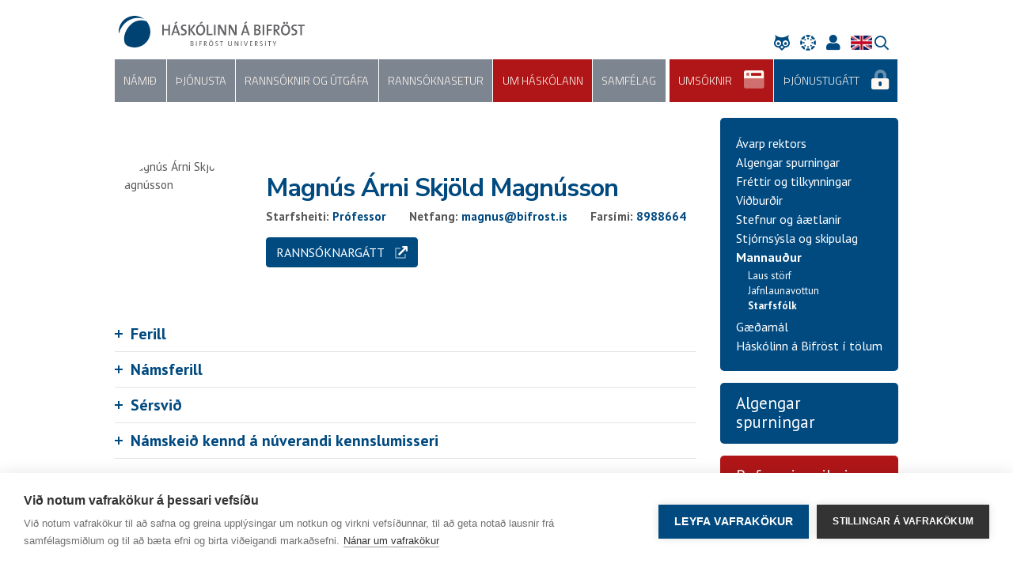

--- FILE ---
content_type: text/html; charset=UTF-8
request_url: https://www.bifrost.is/um-haskolann/mannaudur/starfsfolk/magnus-arni-skjold-magnusson
body_size: 13644
content:

<!DOCTYPE html>
<html lang="is">
	<head>
  <meta charset="utf-8">
  <meta http-equiv="X-UA-Compatible" content="IE=edge">
  <meta name="viewport" content="width=device-width, initial-scale=1">
  <meta name="facebook-domain-verification" content="xd0ajux4ehxs1e26qcse8yv1u15mxg" />
  <script src="https://kit.fontawesome.com/d3077d4480.js" crossorigin="anonymous"></script>
  <link rel="preconnect" href="https://fonts.gstatic.com">
  <link href="https://fonts.googleapis.com/css2?family=PT+Sans+Narrow:wght@400;700&family=PT+Sans:ital,wght@0,400;0,700;1,400;1,700&family=Nunito+Sans:wght@300;400;700;900&family=Titillium+Web:wght@200;300;400;600&family=Abril+Fatface&display=swap" rel="stylesheet">
  <link rel="stylesheet" href="/stylesheets/app.css?20251126b">
  <link rel="shortcut icon" href="/images/favicon.ico" type="image/x-icon" />
  <link rel="icon" href="/images/favicon.ico" type="image/x-icon" />
<style type="text/css">

.loader
{
	z-index:9999999;
	opacity:1;
	position:fixed;
	left:0;
	top:0;
	bottom:0;
	right:0;
	background:#fff;

	-webkit-transition: opacity 0.1s ease-in;
	-moz-transition: opacity 0.1s ease-in;
	-ms-transition: opacity 0.1s ease-in;
	-o-transition: opacity 0.1s ease-in;
	transition: opacity 0.1s ease-in;
}

.loader.done
{
	pointer-events:none;
	opacity: 0;
}

</style>
<link rel="apple-touch-icon" sizes="57x57" href="/favicon/apple-icon-57x57.png">
<link rel="apple-touch-icon" sizes="60x60" href="/favicon/apple-icon-60x60.png">
<link rel="apple-touch-icon" sizes="72x72" href="/favicon/apple-icon-72x72.png">
<link rel="apple-touch-icon" sizes="76x76" href="/favicon/apple-icon-76x76.png">
<link rel="apple-touch-icon" sizes="114x114" href="/favicon/apple-icon-114x114.png">
<link rel="apple-touch-icon" sizes="120x120" href="/favicon/apple-icon-120x120.png">
<link rel="apple-touch-icon" sizes="144x144" href="/favicon/apple-icon-144x144.png">
<link rel="apple-touch-icon" sizes="152x152" href="/favicon/apple-icon-152x152.png">
<link rel="apple-touch-icon" sizes="180x180" href="/favicon/apple-icon-180x180.png">
<link rel="icon" type="image/png" sizes="192x192"  href="/favicon/android-icon-192x192.png">
<link rel="icon" type="image/png" sizes="32x32" href="/favicon/favicon-32x32.png">
<link rel="icon" type="image/png" sizes="96x96" href="/favicon/favicon-96x96.png">
<link rel="icon" type="image/png" sizes="16x16" href="/favicon/favicon-16x16.png">
<link rel="manifest" href="/favicon/manifest.json">
<meta name="msapplication-TileColor" content="#ffffff">
<meta name="msapplication-TileImage" content="/favicon/ms-icon-144x144.png">
<meta name="theme-color" content="#ffffff">
		<title>Magn&#250;s &#193;rni Skj&#246;ld Magn&#250;sson - Háskólinn á Bifröst</title>
<meta property="og:type" content="website">
<meta property="og:title" content="Starfsfólk">
<meta property="twitter:card" content="summary">

<script type="text/plain" data-consent="analytics">
var _gaq = _gaq || [];
_gaq.push(['_setAccount', 'UA-39960530-1']);
_gaq.push(['_trackPageview']);
(function () {
var ga = document.createElement('script'); ga.type = 'text/javascript'; ga.async = true;
ga.src = ('https:' == document.location.protocol ? 'https://ssl' : 'http://www') + '.google-analytics.com/ga.js';
var s = document.getElementsByTagName('script')[0]; s.parentNode.insertBefore(ga, s);
})();
</script>

<script type="text/plain" data-consent="marketing">
!function(f,b,e,v,n,t,s)
{if(f.fbq)return;n=f.fbq=function(){n.callMethod?n.callMethod.apply(n,arguments):n.queue.push(arguments)};
if(!f._fbq)f._fbq=n;n.push=n;n.loaded=!0;n.version='2.0';
n.queue=[];t=b.createElement(e);t.async=!0;
t.src=v;s=b.getElementsByTagName(e)[0];
s.parentNode.insertBefore(t,s)}(window,document,'script','https://connect.facebook.net/en_US/fbevents.js');
fbq('init', '367754970335431'); 
fbq('init', '636757333844551');
fbq('track', 'PageView');
</script>

<!-- Google Tag Manager -->
<script type="text/plain" data-consent="analytics">(function(w,d,s,l,i){w[l]=w[l]||[];w[l].push({'gtm.start':
new Date().getTime(),event:'gtm.js'});var f=d.getElementsByTagName(s)[0],
j=d.createElement(s),dl=l!='dataLayer'?'&l='+l:'';j.async=true;j.src=
'https://www.googletagmanager.com/gtm.js?id='+i+dl;f.parentNode.insertBefore(j,f);
})(window,document,'script','dataLayer','GTM-PG8KBX6');</script>
<!-- End Google Tag Manager -->

<script type="text/javascript">
var cpm = {};
(function(h,u,b){
var d=h.getElementsByTagName("script")[0],e=h.createElement("script");
e.async=true;e.src='https://cookiehub.net/c2/4135fe16.js';
e.onload=function(){u.cookiehub.load(b);}
d.parentNode.insertBefore(e,d);
})(document,window,cpm);
</script>
	</head>
	<body>
  <div class="loader"></div>
  <header class="container clearfix">
    <div class="logo">
      <a href="/"><img src="/images/icon.svg"></a></div>
    </div>
    <div class="logo-text">
      <a href="/"><img src="/images/logotext.svg"></a></div>
    </div>
    <div class="burger d-lg-none">
      <div>
        <span></span>
      </div>
    </div>    

<nav>
	<ul class="main-nav"> 
        <li>
                <i class="fad fa-long-arrow-right nav-expander"></i>
            <a href="/namid" class="" target="_self" style="">N&#225;mi&#240;</a>
                <ul>
                    <li>
                            <i class="fad fa-long-arrow-right nav-expander"></i>
                        <a href="/namid/felagsvisindadeild" class="" target="_self">F&#233;lagsv&#237;sindadeild</a>
                            <ul>
                                    <li>
                                        <a href="/namid/felagsvisindadeild/stjornvisindi" class="" target="_self">Stj&#243;rnv&#237;sindi</a>
                                    </li>
                                    <li>
                                        <a href="/namid/felagsvisindadeild/oryggisfraedi-og-almannavarnir" class="" target="_self">&#214;ryggisfr&#230;&#240;i og almannavarnir</a>
                                    </li>
                                    <li>
                                        <a href="/namid/felagsvisindadeild/ba-i-midlun-og-almannatengslum" class="" target="_self">BA &#237; mi&#240;lun og almannatengslum</a>
                                    </li>
                                    <li>
                                        <a href="/namid/felagsvisindadeild/ba-i-opinberri-stjornsyslu" class="" target="_self">BA &#237; opinberri stj&#243;rns&#253;slu</a>
                                    </li>
                                    <li>
                                        <a href="/namid/felagsvisindadeild/ba-i-skapandi-greinum" class="" target="_self">BA &#237; skapandi greinum</a>
                                    </li>
                                    <li>
                                        <a href="/namid/felagsvisindadeild/diploma-i-stjornvisindum" class="" target="_self">Dipl&#243;ma &#237; stj&#243;rnv&#237;sindum</a>
                                    </li>
                                    <li>
                                        <a href="/namid/felagsvisindadeild/diplomanam-i-opinberri-stjornsyslu" class="" target="_self">Dipl&#243;man&#225;m &#237; opinberri stj&#243;rns&#253;slu</a>
                                    </li>
                                    <li>
                                        <a href="/namid/felagsvisindadeild/diplomanam-i-skapandi-greinum" class="" target="_self">Dipl&#243;man&#225;m &#237; skapandi greinum</a>
                                    </li>
                                    <li>
                                        <a href="/namid/felagsvisindadeild/ma-i-samskiptastjornun" class="" target="_self">MA &#237; samskiptastj&#243;rnun </a>
                                    </li>
                                    <li>
                                        <a href="/namid/felagsvisindadeild/ma-mcm-i-menningarstjornun" class="" target="_self">MA-MCM &#237; menningarstj&#243;rnun</a>
                                    </li>
                                    <li>
                                        <a href="/namid/felagsvisindadeild/ma---mcm-i-afallastjornun" class="" target="_self">MA - MCM &#237; &#225;fallastj&#243;rnun</a>
                                    </li>
                                    <li>
                                        <a href="/namid/felagsvisindadeild/diplomanam-i-afallastjornun" class="" target="_self">Dipl&#243;man&#225;m &#237; &#225;fallastj&#243;rnun</a>
                                    </li>
                                    <li>
                                        <a href="/namid/felagsvisindadeild/adgangsvidmid" class="" target="_self">A&#240;gangsvi&#240;mi&#240;</a>
                                    </li>
                                    <li>
                                        <a href="/namid/felagsvisindadeild/entrepreneurship" class="" target="_self">Entrepreneurship</a>
                                    </li>
                            </ul>
                    </li>
                    <li>
                            <i class="fad fa-long-arrow-right nav-expander"></i>
                        <a href="/namid/lagadeild" class="" target="_self">Lagadeild</a>
                            <ul>
                                    <li>
                                        <a href="/namid/lagadeild/bs-i-vidskiptalogfraedi" class="" target="_self">BS &#237; vi&#240;skiptal&#246;gfr&#230;&#240;i</a>
                                    </li>
                                    <li>
                                        <a href="/namid/lagadeild/mbl-i-vidskiptalogfraedi" class="" target="_self">MBL &#237; vi&#240;skiptal&#246;gfr&#230;&#240;i</a>
                                    </li>
                                    <li>
                                        <a href="/namid/lagadeild/ml-i-logfraedi" class="" target="_self">ML &#237; l&#246;gfr&#230;&#240;i</a>
                                    </li>
                                    <li>
                                        <a href="/thjonusta/nemendaskra/skolagjold" class="" target="_self">Sk&#243;lagj&#246;ld</a>
                                    </li>
                                    <li>
                                        <a href="/namid/lagadeild/adgangsvidmid" class="" target="_self">A&#240;gangsvi&#240;mi&#240;</a>
                                    </li>
                            </ul>
                    </li>
                    <li>
                            <i class="fad fa-long-arrow-right nav-expander"></i>
                        <a href="/namid/vidskiptadeild" class="" target="_self">Vi&#240;skiptadeild</a>
                            <ul>
                                    <li>
                                        <a href="/namid/vidskiptadeild/bs-i-vidskiptafraedi" class="" target="_self">BS &#237; vi&#240;skiptafr&#230;&#240;i</a>
                                    </li>
                                    <li>
                                        <a href="/namid/vidskiptadeild/diplomanam-i-vidskiptafraedi-og-verslunarstjornun" class="" target="_self">Dipl&#243;man&#225;m &#237; vi&#240;skiptafr&#230;&#240;i og verslunarstj&#243;rnun</a>
                                    </li>
                                    <li>
                                        <a href="/namid/vidskiptadeild/ms-i-forystu-og-stjornun" class="" target="_self">MS-MLM &#237; forystu og stj&#243;rnun</a>
                                    </li>
                                    <li>
                                        <a href="/namid/vidskiptadeild/ms-mmm-i-markadsfraedi" class="" target="_self">MS-MMM &#237; marka&#240;sfr&#230;&#240;i</a>
                                    </li>
                                    <li>
                                        <a href="/thjonusta/nemendaskra/skolagjold/" class="" target="_self">Sk&#243;lagj&#246;ld</a>
                                    </li>
                                    <li>
                                        <a href="/namid/vidskiptadeild/adgangsvidmid" class="" target="_self">A&#240;gangsvi&#240;mi&#240;</a>
                                    </li>
                            </ul>
                    </li>
                    <li>
                        <a href="/namid/ornam" class="" target="_self">&#214;rn&#225;m</a>
                    </li>
                    <li>
                            <i class="fad fa-long-arrow-right nav-expander"></i>
                        <a href="/namid/endurmenntun" class="" target="_self">Endurmenntun</a>
                            <ul>
                                    <li>
                                        <a href="/namid/endurmenntun/tonlistarvidskipti" class="" target="_self">T&#243;nlistarvi&#240;skipti</a>
                                    </li>
                                    <li>
                                        <a href="/namid/endurmenntun/fyrirtaekjalogfraedi" class="" target="_self">Fyrirt&#230;kjal&#246;gfr&#230;&#240;i</a>
                                    </li>
                                    <li>
                                        <a href="/namid/endurmenntun/logfraedi-fjarmalamarkada" class="" target="_self">L&#246;gfr&#230;&#240;i fj&#225;rm&#225;lamarka&#240;a</a>
                                    </li>
                                    <li>
                                        <a href="/namid/endurmenntun/stafraen-fatahonnun" class="" target="_self">Stafr&#230;n fatah&#246;nnun</a>
                                    </li>
                                    <li>
                                        <a href="/namid/endurmenntun/log-og-sjalfbaerni" class="" target="_self">L&#246;g og sj&#225;lfb&#230;rni</a>
                                    </li>
                                    <li>
                                        <a href="/namid/endurmenntun/samningar-og-sattamidlun" class="" target="_self">Samningar og s&#225;ttami&#240;lun</a>
                                    </li>
                                    <li>
                                        <a href="/namid/endurmenntun/grunnnamskeid-i-stafraenni-honnun" class="" target="_self">Grunnn&#225;mskei&#240; &#237; stafr&#230;nni h&#246;nnun</a>
                                    </li>
                                    <li>
                                        <a href="/namid/endurmenntun/afallastjornun" class="" target="_self">&#193;fallastj&#243;rnun</a>
                                    </li>
                                    <li>
                                        <a href="/namid/endurmenntun/music-business" class="" target="_self">Music Business</a>
                                    </li>
                            </ul>
                    </li>
                    <li>
                            <i class="fad fa-long-arrow-right nav-expander"></i>
                        <a href="/namid/haskolagatt" class="" target="_self">H&#225;sk&#243;lag&#225;tt</a>
                            <ul>
                                    <li>
                                        <a href="/namid/haskolagatt/ad-loknu-nami" class="" target="_self">A&#240; loknu n&#225;mi</a>
                                    </li>
                                    <li>
                                        <a href="/namid/haskolagatt/almennt-nam" class="" target="_self">almennt n&#225;m</a>
                                    </li>
                                    <li>
                                        <a href="/namid/haskolagatt/islenska-ekki-sem-modurmal" class="" target="_self">&#205;slenska ekki sem m&#243;&#240;urm&#225;l</a>
                                    </li>
                            </ul>
                    </li>
                    <li>
                        <a href="/namid/handbok-um-nam-og-kennslu" class="" target="_self">Handb&#243;k um n&#225;m og kennslu</a>
                    </li>
                    <li>
                        <a href="/namid/dagskra-skolaarsins" class="" target="_self">Dagskr&#225; sk&#243;la&#225;rsins</a>
                    </li>
                    <li>
                            <i class="fad fa-long-arrow-right nav-expander"></i>
                        <a href="/namid/nam-vid-haskolann-a-bifrost" class="" target="_self">N&#225;m vi&#240; H&#225;sk&#243;lann &#225; Bifr&#246;st</a>
                            <ul>
                                    <li>
                                        <a href="/namid/nam-vid-haskolann-a-bifrost/starfsnam-" class="" target="_blank">Starfsn&#225;m</a>
                                    </li>
                                    <li>
                                        <a href="/namid/nam-vid-haskolann-a-bifrost/skiptinam" class="" target="_self">Skiptin&#225;m</a>
                                    </li>
                                    <li>
                                        <a href="/namid/nam-vid-haskolann-a-bifrost/prof" class="" target="_self">Pr&#243;f</a>
                                    </li>
                                    <li>
                                        <a href="/namid/nam-vid-haskolann-a-bifrost/misserisverkefni" class="" target="_self">Misserisverkefni</a>
                                    </li>
                                    <li>
                                        <a href="/namid/nam-vid-haskolann-a-bifrost/mat-a-fyrra-nami" class="" target="_self">Mat &#225; fyrra n&#225;mi</a>
                                    </li>
                            </ul>
                    </li>
                    <li>
                        <a href="/namid/gestanam" class="" target="_self">Gestan&#225;m</a>
                    </li>
                    <li>
                        <a href="/namid/gjaldskra" class="" target="_self">Gjaldskr&#225;</a>
                    </li>
                </ul>
        </li>
        <li>
                <i class="fad fa-long-arrow-right nav-expander"></i>
            <a href="/thjonusta" class="" target="_self" style="">&#222;j&#243;nusta</a>
                <ul>
                    <li>
                        <a href="/thjonusta/haskolaskrifstofa" class="" target="_self">H&#225;sk&#243;laskrifstofa</a>
                    </li>
                    <li>
                        <a href="/thjonusta/kennslusvid" class="" target="_self">Kennslusvi&#240;</a>
                    </li>
                    <li>
                        <a href="/thjonusta/markadssvid" class="" target="_self">Marka&#240;ssvi&#240;</a>
                    </li>
                    <li>
                        <a href="/thjonusta/rekstrarsvid" class="" target="_self">Rekstrarsvi&#240;</a>
                    </li>
                    <li>
                        <a href="/thjonusta/upplysingataeknisvid" class="" target="_self">Uppl&#253;singat&#230;knisvi&#240;</a>
                    </li>
                    <li>
                        <a href="/thjonusta/nemendaskra" class="" target="_self">Nemendaskr&#225;</a>
                    </li>
                    <li>
                            <i class="fad fa-long-arrow-right nav-expander"></i>
                        <a href="/thjonusta/bokasafn" class="" target="_self">B&#243;kasafn</a>
                            <ul>
                                    <li>
                                        <a href="/thjonusta/bokasafn/heimildavinna" class="" target="_self">Heimildavinna</a>
                                    </li>
                                    <li>
                                        <a href="/thjonusta/bokasafn/thjonusta" class="" target="_self">&#222;j&#243;nusta</a>
                                    </li>
                                    <li>
                                        <a href="/thjonusta/bokasafn/heimildaskraningarkerfi" class="" target="_self">Heimildaskr&#225;ningarkerfi</a>
                                    </li>
                                    <li>
                                        <a href="/thjonusta/bokasafn/heimildaleit" class="" target="_self">Heimildaleit</a>
                                    </li>
                                    <li>
                                        <a href="/thjonusta/bokasafn/rettarheimildir" class="" target="_self">R&#233;ttarheimildir</a>
                                    </li>
                                    <li>
                                        <a href="/thjonusta/bokasafn/rafbaekur" class="" target="_self">Rafb&#230;kur</a>
                                    </li>
                                    <li>
                                        <a href="/thjonusta/bokasafn/heimildaskraning" class="" target="_self">Heimildaskr&#225;ning</a>
                                    </li>
                                    <li>
                                        <a href="/thjonusta/bokasafn/timarit-" class="" target="_self">T&#237;marit</a>
                                    </li>
                                    <li>
                                        <a href="/thjonusta/bokasafn/alfraedirit-og-ordabaekur" class="" target="_self">Alfr&#230;&#240;irit og or&#240;ab&#230;kur</a>
                                    </li>
                                    <li>
                                        <a href="/thjonusta/bokasafn/leitir" class="" target="_self">Leitir</a>
                                    </li>
                            </ul>
                    </li>
                    <li>
                            <i class="fad fa-long-arrow-right nav-expander"></i>
                        <a href="/thjonusta/nams--og-starfsradgjof" class="" target="_self">N&#225;ms- og starfsr&#225;&#240;gj&#246;f</a>
                            <ul>
                                    <li>
                                        <a href="/thjonusta/nams--og-starfsradgjof/skipulogd-vinnubrogd-i-nami" class="" target="_self">Skipul&#246;g&#240; vinnubr&#246;g&#240; &#237; n&#225;mi</a>
                                    </li>
                                    <li>
                                        <a href="/thjonusta/nams--og-starfsradgjof/nams--og-starfsval" class="" target="_self">N&#225;ms- og starfsval</a>
                                    </li>
                                    <li>
                                        <a href="/thjonusta/nams--og-starfsradgjof/lidan-og-heilsa" class="" target="_self">L&#237;&#240;an og heilsa</a>
                                    </li>
                                    <li>
                                        <a href="/thjonusta/nams--og-starfsradgjof/serurraedi-i-nami-" class="" target="_self">S&#233;r&#250;rr&#230;&#240;i &#237; n&#225;mi</a>
                                    </li>
                            </ul>
                    </li>
                    <li>
                        <a href="/thjonusta/althjodaskrifstofa" class="" target="_self">Al&#254;j&#243;&#240;askrifstofa</a>
                    </li>
                </ul>
        </li>
        <li>
                <i class="fad fa-long-arrow-right nav-expander"></i>
            <a href="/rannsoknir-og-utgafa" class="" target="_self" style="">Ranns&#243;knir og &#250;tg&#225;fa</a>
                <ul>
                    <li>
                        <a href="/rannsoknir-og-utgafa/felagsvisindadeild" class="" target="_self">F&#233;lagsv&#237;sindadeild</a>
                    </li>
                    <li>
                        <a href="/rannsoknir-og-utgafa/lagadeild" class="" target="_self">Lagadeild</a>
                    </li>
                    <li>
                        <a href="/rannsoknir-og-utgafa/vidskiptadeild" class="" target="_self">Vi&#240;skiptadeild</a>
                    </li>
                    <li>
                        <a href="/rannsoknir-og-utgafa/rannsoknagatt" class="" target="_self">Ranns&#243;knag&#225;tt</a>
                    </li>
                    <li>
                            <i class="fad fa-long-arrow-right nav-expander"></i>
                        <a href="/rannsoknir-og-utgafa/utgafur-og-rit" class="" target="_self">&#218;tg&#225;fur og rit</a>
                            <ul>
                                    <li>
                                        <a href="/rannsoknir-og-utgafa/utgafur-og-rit/agust-einarsson" class="" target="_self">&#193;g&#250;st Einarsson</a>
                                    </li>
                                    <li>
                                        <a href="/rannsoknir-og-utgafa/utgafur-og-rit/olina-kjerulf-thorvardardottir" class="" target="_self">&#211;l&#237;na Kjer&#250;lf &#222;orvar&#240;ard&#243;ttir</a>
                                    </li>
                                    <li>
                                        <a href="/rannsoknir-og-utgafa/utgafur-og-rit/eirikur-bergmann" class="" target="_self">Eir&#237;kur Bergmann</a>
                                    </li>
                                    <li>
                                        <a href="/rannsoknir-og-utgafa/utgafur-og-rit/njordur-sigurjonsson" class="" target="_self">Nj&#246;r&#240;ur Sigurj&#243;nsson</a>
                                    </li>
                                    <li>
                                        <a href="/rannsoknir-og-utgafa/utgafur-og-rit/stefan-wendt" class="" target="_self">Stefan Wendt</a>
                                    </li>
                            </ul>
                    </li>
                </ul>
        </li>
        <li>
                <i class="fad fa-long-arrow-right nav-expander"></i>
            <a href="/rannsoknasetur" class="" target="_self" style="">Ranns&#243;knasetur</a>
                <ul>
                    <li>
                        <a href="/rannsoknasetur/rannsoknasetur-i-byggda--og-sveitarstjornarmalum" class="" target="_self">Ranns&#243;knasetur &#237; bygg&#240;a- og sveitarstj&#243;rnarm&#225;lum</a>
                    </li>
                    <li>
                        <a href="/rannsoknasetur/rannsoknasetur-skapandi-greina" class="" target="_self">Ranns&#243;knasetur skapandi greina</a>
                    </li>
                    <li>
                        <a href="/rannsoknasetur/evropufraedasetur" class="" target="_self">Evr&#243;pufr&#230;&#240;asetur</a>
                    </li>
                    <li>
                        <a href="https://www.rsv.is/um-rsv" class="" target="_blank">Ranns&#243;knasetur verslunarinnar</a>
                    </li>
                </ul>
        </li>
        <li>
                <i class="fad fa-long-arrow-right nav-expander"></i>
            <a href="/um-haskolann" class="active" target="_self" style="">Um h&#225;sk&#243;lann</a>
                <ul>
                    <li>
                        <a href="/um-haskolann/avarp-rektors" class="" target="_self">&#193;varp rektors</a>
                    </li>
                    <li>
                        <a href="/um-haskolann/algengar-spurningar" class="" target="_self">Algengar spurningar</a>
                    </li>
                    <li>
                            <i class="fad fa-long-arrow-right nav-expander"></i>
                        <a href="/um-haskolann/frettir-og-tilkynningar" class="" target="_self">Fr&#233;ttir og tilkynningar</a>
                            <ul>
                                    <li>
                                        <a href="/um-haskolann/frettir-og-tilkynningar/frettir-og-tilkynningar" class="" target="_self">Fr&#233;ttir og tilkynningar</a>
                                    </li>
                                    <li>
                                        <a href="/um-haskolann/frettir-og-tilkynningar/hriflan-hladvarp" class="" target="_self">Hriflan hla&#240;varp</a>
                                    </li>
                                    <li>
                                        <a href="/um-haskolann/frettir-og-tilkynningar/fjallad-um-fraedin" class="" target="_self">Fjalla&#240; um fr&#230;&#240;in</a>
                                    </li>
                                    <li>
                                        <a href="/um-haskolann/frettir-og-tilkynningar/haskolanetid-openeu-leggur-grunninn-ad-al-evropskum-fjarnamshaskola" class="" target="_self">H&#225;sk&#243;laneti&#240; OpenEU leggur grunninn a&#240; al-evr&#243;pskum fjarkennslu h&#225;sk&#243;la</a>
                                    </li>
                                    <li>
                                        <a href="/um-haskolann/frettir-og-tilkynningar/aukin-rannsoknavirkni-a-svidi-skapandi-greina" class="" target="_self">Aukin ranns&#243;knavirkni &#225; svi&#240;i skapandi greina</a>
                                    </li>
                            </ul>
                    </li>
                    <li>
                            <i class="fad fa-long-arrow-right nav-expander"></i>
                        <a href="/um-haskolann/vidburdir" class="" target="_self">Vi&#240;bur&#240;ir</a>
                            <ul>
                                    <li>
                                        <a href="/um-haskolann/vidburdir/beint-streymi" class="" target="_self">Beint streymi</a>
                                    </li>
                                    <li>
                                        <a href="/um-haskolann/vidburdir/vorid-a-myndlistarmarkadnum" class="" target="_self">Vori&#240; &#225; myndlistarmarka&#240;num</a>
                                    </li>
                                    <li>
                                        <a href="/um-haskolann/vidburdir/malstofa-lagadeildar" class="" target="_self">M&#225;lstofa lagadeildar</a>
                                    </li>
                                    <li>
                                        <a href="/um-haskolann/vidburdir/malstofa-um-menningarstjornun" class="" target="_self">M&#225;lstofa um menningarstj&#243;rnun</a>
                                    </li>
                            </ul>
                    </li>
                    <li>
                            <i class="fad fa-long-arrow-right nav-expander"></i>
                        <a href="/um-haskolann/stefnur--og-aaetlanir" class="" target="_self">Stefnur  og &#225;&#230;tlanir</a>
                            <ul>
                                    <li>
                                        <a href="/um-haskolann/stefnur--og-aaetlanir/stefnumid-2030" class="" target="_self">Stefnumi&#240; 2030</a>
                                    </li>
                            </ul>
                    </li>
                    <li>
                            <i class="fad fa-long-arrow-right nav-expander"></i>
                        <a href="/um-haskolann/stjornsysla-og-skipulag" class="" target="_self">Stj&#243;rns&#253;sla og skipulag</a>
                            <ul>
                                    <li>
                                        <a href="/um-haskolann/stjornsysla-og-skipulag/stjornskipulag-og-skipurit" class="" target="_self">Stj&#243;rnskipulag og skipurit</a>
                                    </li>
                                    <li>
                                        <a href="/um-haskolann/stjornsysla-og-skipulag/skipulagsskra" class="" target="_self">Skipulagsskr&#225;</a>
                                    </li>
                                    <li>
                                        <a href="/um-haskolann/stefnur--og-aaetlanir/reglugerd" class="" target="_self">Regluger&#240;</a>
                                    </li>
                                    <li>
                                        <a href="/um-haskolann/stjornsysla-og-skipulag/haskolarad" class="" target="_self">H&#225;sk&#243;lar&#225;&#240;</a>
                                    </li>
                                    <li>
                                        <a href="/um-haskolann/stjornsysla-og-skipulag/haskolastjorn" class="" target="_self">H&#225;sk&#243;lastj&#243;rn</a>
                                    </li>
                                    <li>
                                        <a href="/um-haskolann/stjornsysla-og-skipulag/fagrad-um-kynbundna-og-kynferdislega-areitni-og-ofbeldi" class="" target="_self">Fagr&#225;&#240; um kynbundna og kynfer&#240;islega &#225;reitni og ofbeldi</a>
                                    </li>
                                    <li>
                                        <a href="/um-haskolann/stjornsysla-og-skipulag/fulltruarad" class="" target="_self">Fulltr&#250;ar&#225;&#240;</a>
                                    </li>
                                    <li>
                                        <a href="/um-haskolann/stjornsysla-og-skipulag/framkvaemdastjorn" class="" target="_self">Framkv&#230;mdastj&#243;rn</a>
                                    </li>
                                    <li>
                                        <a href="/um-haskolann/stjornsysla-og-skipulag/jafnrettisnefnd" class="" target="_self">Jafnr&#233;ttisnefnd</a>
                                    </li>
                                    <li>
                                        <a href="/um-haskolann/stjornsysla-og-skipulag/kennslu--og-rannsoknarad" class="" target="_self">Kennslu- og ranns&#243;knar&#225;&#240;</a>
                                    </li>
                                    <li>
                                        <a href="/um-haskolann/stjornsysla-og-skipulag/afryjunarnefnd" class="" target="_self">&#193;fr&#253;junarnefnd</a>
                                    </li>
                                    <li>
                                        <a href="/um-haskolann/stjornsysla-og-skipulag/domnefndir" class="" target="_self">D&#243;mnefndir</a>
                                    </li>
                                    <li>
                                        <a href="/um-haskolann/stjornsysla-og-skipulag/arsskyrslur" class="" target="_self">&#193;rssk&#253;rslur</a>
                                    </li>
                            </ul>
                    </li>
                    <li>
                            <i class="fad fa-long-arrow-right nav-expander"></i>
                        <a href="/um-haskolann/mannaudur" class="active" target="_self">Mannau&#240;ur</a>
                            <ul>
                                    <li>
                                        <a href="/um-haskolann/mannaudur/laus-storf" class="" target="_self">Laus st&#246;rf</a>
                                    </li>
                                    <li>
                                        <a href="/um-haskolann/mannaudur/jafnlaunavottun" class="" target="_self">Jafnlaunavottun</a>
                                    </li>
                                    <li>
                                        <a href="/um-haskolann/mannaudur/starfsfolk" class="" target="_self">Starfsf&#243;lk</a>
                                    </li>
                            </ul>
                    </li>
                    <li>
                        <a href="/um-haskolann/gaedamal" class="" target="_self">G&#230;&#240;am&#225;l</a>
                    </li>
                    <li>
                            <i class="fad fa-long-arrow-right nav-expander"></i>
                        <a href="/um-haskolann/haskolinn-a-bifrost-i-tolum" class="" target="_self">H&#225;sk&#243;linn &#225; Bifr&#246;st &#237; t&#246;lum</a>
                            <ul>
                                    <li>
                                        <a href="/um-haskolann/haskolinn-a-bifrost-i-tolum/fjoldi" class="" target="_self">Fj&#246;ldat&#246;lur</a>
                                    </li>
                                    <li>
                                        <a href="/um-haskolann/haskolinn-a-bifrost-i-tolum/kannanir" class="" target="_self">kannanir</a>
                                    </li>
                            </ul>
                    </li>
                </ul>
        </li>
        <li>
                <i class="fad fa-long-arrow-right nav-expander"></i>
            <a href="/samfelag" class="" target="_self" style="">Samf&#233;lag</a>
                <ul>
                    <li>
                        <a href="/samfelag/prme" class="" target="_self">PRME</a>
                    </li>
                    <li>
                            <i class="fad fa-long-arrow-right nav-expander"></i>
                        <a href="/samfelag/utskriftir" class="" target="_self">&#218;tskriftir</a>
                            <ul>
                                    <li>
                                        <a href="/samfelag/utskriftir/utskrift-14-juni-2025" class="" target="_self">&#218;tskrift 14. j&#250;n&#237; 2025</a>
                                    </li>
                                    <li>
                                        <a href="/samfelag/utskriftir/utskrift-oktober-2024" class="" target="_self">&#218;tskrift okt&#243;ber 2024</a>
                                    </li>
                                    <li>
                                        <a href="/samfelag/utskriftir/utskrift-15-juni-2024" class="" target="_self">&#218;tskrift 15. j&#250;n&#237; 2024</a>
                                    </li>
                                    <li>
                                        <a href="/samfelag/utskriftir/utskrift-15-februar-2025" class="" target="_self">&#218;tskrift 15. febr&#250;ar 2025</a>
                                    </li>
                                    <li>
                                        <a href="/samfelag/utskriftir/utskrift-17-februar-2024" class="" target="_self">&#218;tskrift 17. febr&#250;ar 2024</a>
                                    </li>
                                    <li>
                                        <a href="/samfelag/utskriftir/utskrift-30-september-2023" class="" target="_self">&#218;tskrift 30. september 2023</a>
                                    </li>
                                    <li>
                                        <a href="/samfelag/utskriftir/utskrift-17-juni-2023" class="" target="_self">&#218;tskrift 17. j&#250;n&#237; 2023</a>
                                    </li>
                                    <li>
                                        <a href="/samfelag/utskriftir/utskrift-18-februar-2023" class="" target="_self">&#218;tskrift 18. febr&#250;ar 2023</a>
                                    </li>
                                    <li>
                                        <a href="/samfelag/utskriftir/utskrift-30-september-2022" class="" target="_self">&#218;tskrift 30. september 2022</a>
                                    </li>
                                    <li>
                                        <a href="/samfelag/utskriftir/utskrift-18-juni-2022" class="" target="_self">&#218;tskrift 18. j&#250;n&#237; 2022</a>
                                    </li>
                                    <li>
                                        <a href="/samfelag/utskriftir/utskrift-19-februar-2022" class="" target="_self">&#218;tskrift 19. febr&#250;ar 2022</a>
                                    </li>
                                    <li>
                                        <a href="/samfelag/utskriftir/utskrift-september-2021" class="" target="_self">&#218;tskrift september 2021</a>
                                    </li>
                                    <li>
                                        <a href="/samfelag/utskriftir/utskrift-19-juni-2021" class="" target="_self">&#218;tskrift 19. j&#250;n&#237; 2021</a>
                                    </li>
                                    <li>
                                        <a href="/samfelag/utskriftir/utskrift-20-februar-2021" class="" target="_self">&#218;tskrift 20. febr&#250;ar 2021</a>
                                    </li>
                                    <li>
                                        <a href="/samfelag/utskriftir/utskrift-30-september-2020" class="" target="_self">&#218;tskrift 30. september 2020</a>
                                    </li>
                                    <li>
                                        <a href="/samfelag/utskriftir/utskrift-20-juni-2020" class="" target="_self">&#218;tskrift 20. j&#250;n&#237; 2020</a>
                                    </li>
                                    <li>
                                        <a href="/samfelag/utskriftir/utskrift-22-februar-2020" class="" target="_self">&#218;tskrift 22. febr&#250;ar 2020</a>
                                    </li>
                                    <li>
                                        <a href="/samfelag/utskriftir/utskrift-30-september-2019" class="" target="_self">&#218;tskrift 30. september 2019</a>
                                    </li>
                                    <li>
                                        <a href="/samfelag/utskriftir/utskrift-22-juni-2019" class="" target="_self">&#218;tskrift 22. j&#250;n&#237; 2019</a>
                                    </li>
                                    <li>
                                        <a href="/samfelag/utskriftir/utskrift-23-februar-2019" class="" target="_self">&#218;tskrift 23. febr&#250;ar 2019</a>
                                    </li>
                                    <li>
                                        <a href="/samfelag/utskriftir/utskrift-28-september-2018" class="" target="_self">&#218;tskrift 28. september 2018</a>
                                    </li>
                                    <li>
                                        <a href="/samfelag/utskriftir/utskrift-16-juni-2018" class="" target="_self">&#218;tskrift 16. j&#250;n&#237; 2018</a>
                                    </li>
                                    <li>
                                        <a href="/samfelag/utskriftir/utskrift-24-februar-2018" class="" target="_self">&#218;tskrift 24. febr&#250;ar 2018</a>
                                    </li>
                                    <li>
                                        <a href="/samfelag/utskriftir/utskrift-27-september-2017" class="" target="_self">&#218;tskrift 27. september 2017</a>
                                    </li>
                                    <li>
                                        <a href="/samfelag/utskriftir/utskrift-10-juni-2017" class="" target="_self">&#218;tskrift 10. j&#250;n&#237; 2017</a>
                                    </li>
                                    <li>
                                        <a href="/samfelag/utskriftir/utskrift-18-februar-2017" class="" target="_self">&#218;tskrift 18. febr&#250;ar 2017</a>
                                    </li>
                                    <li>
                                        <a href="/samfelag/utskriftir/utskrift-27-september-2016" class="" target="_self">&#218;tskrift 27. september 2016</a>
                                    </li>
                                    <li>
                                        <a href="/samfelag/utskriftir/utskrift-11-juni-2016" class="" target="_self">&#218;tskrift 11. j&#250;n&#237; 2016</a>
                                    </li>
                                    <li>
                                        <a href="/samfelag/utskriftir/utskrift-oktober-2025" class="" target="_self">&#218;tskrift okt&#243;ber 2025</a>
                                    </li>
                                    <li>
                                        <a href="/samfelag/utskriftir/utskrift-13-februar-2016" class="" target="_self">&#218;tskrift 13. febr&#250;ar 2016</a>
                                    </li>
                            </ul>
                    </li>
                    <li>
                        <a href="/samfelag/bifrastarlistinn" class="" target="_self">Bifrastarlistinn</a>
                    </li>
                    <li>
                            <i class="fad fa-long-arrow-right nav-expander"></i>
                        <a href="/samfelag/saga" class="" target="_self">Saga HB</a>
                            <ul>
                                    <li>
                                        <a href="/samfelag/saga/grein-jons-sigurdssonar-um-haskolavaedinguna" class="" target="_self">Grein J&#243;ns Sigur&#240;ssonar um h&#225;sk&#243;lav&#230;&#240;inguna</a>
                                    </li>
                                    <li>
                                        <a href="/samfelag/saga/punktar-ur-sogu-haskolans-a-bifrost" class="" target="_self">Punktar &#250;r s&#246;gu H&#225;sk&#243;lans &#225; Bifr&#246;st</a>
                                    </li>
                                    <li>
                                        <a href="/samfelag/saga/skolastjorar-og-rektorar-fra-upphafi" class="" target="_self">Sk&#243;lastj&#243;rar og rektorar fr&#225; upphafi</a>
                                    </li>
                            </ul>
                    </li>
                    <li>
                        <a href="/samfelag/merki-skolans" class="" target="_self">Merki HB</a>
                    </li>
                    <li>
                        <a href="/samfelag/nemendafelag-haskolans-a-bifrost" class="" target="_self">Nemendaf&#233;lag HB</a>
                    </li>
                </ul>
        </li>
	</ul>

	<ul class="cta-icons">
		<li class="invert">
			<a href="https://ugla.bifrost.is/namsumsoknir/index.php" target="_blank"><i class="fad fa-browser"></i>Umsóknir</a>
		</li>

		<li>
			<a href="https://bifrost.oneportal.is/" target="_blank"><i class="fad fa-lock-alt"></i>Þjónustugátt</a>
		</li>
	</ul>
	<ul class="shortcuts cols-2">
		<li>
			<a href="https://ugla.bifrost.is/" target="_blank" title="Ugla"><span class="ugla">Ugla</span></a>
		</li>
		<li>
			<a href="https://bifrost.instructure.com/" target="_blank" title="Canvas"><span class="canvas">Canvas</span></a>
		</li>
		<li>
			<a href="/um-haskolann/mannaudur/starfsfolk" title="Starfsfólk"><i class="fa fa-user"></i></a>
		</li>
		<li>
			<a href="/english" title="English"><img src="/media/1/flag-uk.png" alt="English" width="27" height="18" style="margin:1px 0px;" /></a>
		</li>
		<li class="search">
			<a href="/leita"><i class="fa fa-search"></i></a>
			<form action="/leita/" method="get">
				<input class="text" type="text" id="keywords" name="keywords" value="" placeholder="Leita á bifrost.is" />
				<button type="submit">
					<i class="fa fa-search"></i>
				</button>
			</form>
		</li>
	</ul>
</nav>

  </header>
		<section>
			<main role="main">
				<div class="container">
					<div class="row">
						<div class="col-sm-12 col-lg-9 content" data-dr-type="section" data-dr-name="body">
							

	<div class="employees-item-2022">
		<p></p>
		<div class="row">
			<div class="col-md-3 col-lg-3 col-xl-3 image">
				<div class="image-container">
						<img src="https://ugla.bifrost.is/pub/bifrost/haskolaborgarar/mynd/ma/magnus_arni_skjold_magnusson_856b6f1b094143e99debe1f8a984c98e.jpg" alt="Magn&#250;s &#193;rni Skj&#246;ld Magn&#250;sson" border="0" />
				</div>
			</div>
			<div class="col-md-9 col-lg-9 col-xl-9 overview">
				<h2>Magn&#250;s &#193;rni Skj&#246;ld Magn&#250;sson</h2>
				<ul>
					<li>
						Starfsheiti: <a href="/um-haskolann/mannaudur/starfsfolk/?title=professor">Pr&#243;fessor</a>
					</li>
												<li>
								Netfang: <a href="&#x006D;&#x0061;&#x0069;&#x006C;&#x0074;&#x006F;&#x003A;&#x006D;&#x0061;&#x0067;&#x006E;&#x0075;&#x0073;&#x0040;&#x0062;&#x0069;&#x0066;&#x0072;&#x006F;&#x0073;&#x0074;&#x002E;&#x0069;&#x0073;">&#x006D;&#x0061;&#x0067;&#x006E;&#x0075;&#x0073;&#x0040;&#x0062;&#x0069;&#x0066;&#x0072;&#x006F;&#x0073;&#x0074;&#x002E;&#x0069;&#x0073;</a>
							</li>
													<li>
									Fars&#237;mi: <a href="tel:+3548988664">8988664</a>
								</li>
				</ul>
					<ul>
							<li>
								<a href="https://iris.landsbokasafn.is/en/persons/b5e58555-a277-4a67-8364-acbd7be268ec" class="btn btn-primary text-upper mb-2" target="_blank">Ranns&#243;knarg&#225;tt <i class="fad fa-external-link"></i></a>
							</li>
																							</ul>
			</div>
		</div>
		<p>&nbsp;</p>

			<div class="row details">
				<div class="col-xl-12">
					<div class="faq">
						<h5>Ferill</h5>
						<div style="display:none;">
								<p>Fr&#225; 2025: Pr&#243;fessor hj&#225; H&#225;sk&#243;linn &#225; Bifr&#246;st</p>
								<p>2011 - 2025: D&#243;sent hj&#225; H&#225;sk&#243;linn &#225; Bifr&#246;st</p>
								<p>2019 - 2020: Deildarforseti F&#233;lagsv&#237;sinda- og lagadeildar hj&#225; H&#225;sk&#243;linn &#225; Bifr&#246;st</p>
								<p>2018 - 2018: Political Advisor hj&#225; NATO, SCR, Kabul, Afghanistan</p>
								<p>2016 - 2016: Team Leader hj&#225; The Hague University of Applied Sciences</p>
								<p>2010 - 2011: Rektor hj&#225; H&#225;sk&#243;linn &#225; Bifr&#246;st</p>
								<p>2009 - 2010: Forst&#246;&#240;uma&#240;ur hj&#225; F&#233;lagsv&#237;sindastofnun H&#225;sk&#243;la &#205;slands</p>
								<p>2008 - 2009: Forst&#246;&#240;uma&#240;ur hj&#225; Sk&#243;li skapandi greina, Keilir</p>
								<p>2006 - 2008: Partner hj&#225; Capacent </p>
								<p>2001 - 2006: A&#240;sto&#240;arrektor hj&#225; Vi&#240;skiptah&#225;sk&#243;linn &#225; Bifr&#246;st</p>
								<p>2000 - 2001: A&#240;j&#250;nkt hj&#225; Vi&#240;skiptah&#225;sk&#243;linn &#225; Bifr&#246;st</p>
								<p>1998 - 1999: Al&#254;ingisma&#240;ur hj&#225; Al&#254;ingi</p>
															<p><a href="https://orcid.org/0000-0003-1335-3254" target="_blank">ORCID vefs&#237;&#240;a</a></p>

													</div>
					</div>
				</div>
			</div>

			<div class="row details">
				<div class="col-xl-12">
					<div class="faq">
						<h5>N&#225;msferill</h5>
						<div style="display:none;">
							<ul>
									<li>2022: Meistarapr&#243;f &#237; MMus &#237; t&#243;nsm&#237;&#240;um vi&#240; Listah&#225;sk&#243;li &#205;slands</li>
									<li>2011: Doktorspr&#243;f &#237; PhD &#237; Stj&#243;rnm&#225;lafr&#230;&#240;i vi&#240; H&#225;sk&#243;li &#205;slands</li>
									<li>2001: Meistarapr&#243;f &#237; MPhil &#237; Evr&#243;pufr&#230;&#240;i vi&#240; University of Cambridge</li>
									<li>1998: Meistarapr&#243;f &#237; MA &#237; al&#254;j&#243;&#240;a- og &#254;r&#243;unarhagfr&#230;&#240;i vi&#240; University of San Francisco</li>
									<li>1997: BA &#237; BA &#237; heimspeki vi&#240; H&#225;sk&#243;li &#205;slands</li>
							</ul>
						</div>
					</div>
				</div>
			</div>

			<div class="row details">
				<div class="col-xl-12">
					<div class="faq">
						<h5>S&#233;rsvi&#240;</h5>
						<div style="display:none;">
							<ul class="blue">
								<li>Al&#254;j&#243;&#240;astj&#243;rnm&#225;l</li>
								<li>Sveitarstj&#243;rnarm&#225;l</li>
								<li>Evr&#243;pum&#225;l</li>
							</ul>
						</div>
					</div>
				</div>
			</div>

			<div class="row details">
				<div class="col-xl-12">
					<div class="faq">
						<h5>N&#225;mskei&#240; kennd &#225; n&#250;verandi kennslumisseri</h5>
						<div style="display:none;">
							<ul class="blue">
										<li><a href="https://ugla.bifrost.is/kennsluskra/index.php?tab=nam&chapter=namskeid&id=73252520260" target="_blank">Samanbur&#240;arstj&#243;rnm&#225;l</a></li>
										<li><a href="https://ugla.bifrost.is/kennsluskra/index.php?tab=nam&chapter=namskeid&id=73100720256" target="_blank">Al&#254;j&#243;&#240;astj&#243;rnm&#225;l</a></li>
										<li><a href="https://ugla.bifrost.is/kennsluskra/index.php?tab=nam&chapter=namskeid&id=73172520256" target="_blank">Efnahagssamruni Evr&#243;pu</a></li>
										<li><a href="https://ugla.bifrost.is/kennsluskra/index.php?tab=nam&chapter=namskeid&id=73602320256" target="_blank">Vinnusmi&#240;ja: Hlutverk mitt &#237; l&#237;finu!</a></li>
										<li><a href="https://ugla.bifrost.is/kennsluskra/index.php?tab=nam&chapter=namskeid&id=73602620256" target="_blank">Samf&#233;lags&#225;byrg&#240; og virk &#254;&#225;tttaka</a></li>
										<li><a href="https://ugla.bifrost.is/kennsluskra/index.php?tab=nam&chapter=namskeid&id=73619320256" target="_blank">Al&#254;j&#243;&#240;asamskipti</a></li>
							</ul>
						</div>
					</div>
				</div>
			</div>
		<!-- <p>UUID: </p> -->
	</div>
	<p>&nbsp;</p>
<style>

.employees-item-2022
{
	margin-top:50px;
}


.employees-item-2022 .image-container
{
	overflow:hidden;
	display:block;
	width:160px;
	height:160px;
	border-radius: 50%;
}

.employees-item-2022 .image-container img
{
	width:100%;
	height:auto;
}

.employees-item-2022 .overview
{
	padding-top:20px;
}

.employees-item-2022 .overview h2
{
	margin-bottom:5px;
}

.employees-item-2022 .overview ul
{
	margin:0px 0px 15px 0px;
	padding:0px;
	list-style:none;
}

.employees-item-2022 .overview ul li
{
	display:inline-block;
	margin:0px 25px 0px 0px;
	white-space:nowrap;
	font-weight:700;
}

.employees-item-2022 .overview ul li:last-child
{
	margin-right:0px;
}

.employees-item-2022 .overview ul li::before
{
	display:none;
}

.employees-item-2022 .overview a.btn 
{
	text-transform:uppercase;
}

.employees-item-2022 .overview a.btn i
{
	margin-top:-3px;
}

.employees-item-2022 hr
{
	margin:40px 0px;
}

.employees-item-2022 .details h5
{
	color:#585858;
}

.employees-item-2022 .details ul
{
	padding-left:22px;
}

.employees-item-2022 .details ul li:before
{
	content:'\2022';
	padding-left:8px;
	font-family: PT Sans,sans-serif;
	font-size:15px;
	left: -24px;
	line-height: 32px;
	width: 24px;
	height: 32px;
	top:-4px;
	color:#585858;
}

.employees-item-2022 .details ul.blue li:before
{
	color:#004a80;
}

@media screen and (max-width:767.98px)
{
	.employees-item-2022 .overview ul li
	{
		clear:both;
		display:block;
		margin:0px;
		width:100%;
	}
}

.employees-item-2022 .faq
{
	padding:10px 0px;
	border-bottom: 1px solid rgba(0,0,0,.1);
}

.employees-item-2022 .faq > h5
{
	cursor:pointer;
	position:relative;
	display:block;
	margin:0px;
	padding-left:20px;
	width:100%;
	box-sizing:border-box;
	color:#004a80;
}

.employees-item-2022 .faq > h5::before
{
	content:'';
	display:block;
	position:absolute;
	top:7px;
	left:4px;
	width:2px;
	height:10px;
	background:#004a80;
	transition:height 400ms, top 400ms;
}

.employees-item-2022 .faq > h5::after
{
	content:'';
	display:block;
	position:absolute;
	top:11px;
	left:0px;
	width:10px;
	height:2px;
	background:#004a80
}

.employees-item-2022 .faq > h5:hover
{
	color:#b01618;
}

.employees-item-2022 .faq > h5:hover::before,
.employees-item-2022 .faq > h5:hover::after
{
	background:#b01618;
}

.employees-item-2022 .faq > h5 + div
{
	padding-left:20px;
}

.employees-item-2022 .faq > h5 + div > *:first-child
{
	padding-top:20px;
}

.employees-item-2022 .faq > h5 + div > *:last-child
{
	margin-bottom:0px;
	padding-bottom:0px;
}

.employees-item-2022 .faq.open > h5::before
{
	height:0px;
	top:12px;
}


</style>
						</div>
						<div class="col-sm-12 col-lg-3">
	<div class="menu-box d-none d-lg-block">
		 <ul>
				<li>
					<a href="/um-haskolann/avarp-rektors" target="_self" class="">&#193;varp rektors</a>
				</li>
				<li>
					<a href="/um-haskolann/algengar-spurningar" target="_self" class="">Algengar spurningar</a>
				</li>
				<li>
					<a href="/um-haskolann/frettir-og-tilkynningar" target="_self" class="">Fr&#233;ttir og tilkynningar</a>
				</li>
				<li>
					<a href="/um-haskolann/vidburdir" target="_self" class="">Vi&#240;bur&#240;ir</a>
				</li>
				<li>
					<a href="/um-haskolann/stefnur--og-aaetlanir" target="_self" class="">Stefnur  og &#225;&#230;tlanir</a>
				</li>
				<li>
					<a href="/um-haskolann/stjornsysla-og-skipulag" target="_self" class="">Stj&#243;rns&#253;sla og skipulag</a>
				</li>
				<li>
					<a href="/um-haskolann/mannaudur" target="_self" class="active">Mannau&#240;ur</a>
						<ul>
								<li>
									<a href="/um-haskolann/mannaudur/laus-storf" target="_self" class="">Laus st&#246;rf</a>
								</li>
								<li>
									<a href="/um-haskolann/mannaudur/jafnlaunavottun" target="_self" class="">Jafnlaunavottun</a>
								</li>
								<li>
									<a href="/um-haskolann/mannaudur/starfsfolk" target="_self" class="active">Starfsf&#243;lk</a>
								</li>
						</ul>
				</li>
				<li>
					<a href="/um-haskolann/gaedamal" target="_self" class="">G&#230;&#240;am&#225;l</a>
				</li>
				<li>
					<a href="/um-haskolann/haskolinn-a-bifrost-i-tolum" target="_self" class="">H&#225;sk&#243;linn &#225; Bifr&#246;st &#237; t&#246;lum</a>
				</li>
		</ul>
	</div>
		<div class="tip-box" style="background-color:#004a80;">
			<i class="fad fa-question" style="top:50%;margin-top:-16px;color:#fff;"></i>
			<h4><a class="" href="/um-haskolann/algengar-spurningar" target="_self" style="color:#fff;">Algengar spurningar</a></h4>
		</div>
		<div class="tip-box" style="background-color:#B01618;">
			<i class="fad fa-book" style="top:50%;margin-top:-16px;color:#fff;"></i>
			<h4><a class="" href="https://inexchange.is/bifrost-mottokuvefur/" target="_self" style="color:#fff;">Rafrænir reikningar</a></h4>
		</div>
		<div class="tip-box" style="background-color:#004a80;">
			<i class="fas fa-info" style="top:50%;margin-top:-16px;color:#fff;"></i>
			<h4><a class="" href="https://www.bifrost.is/forsida/nynemar" target="_self" style="color:#fff;">Upplýsingaveita nýnema</a></h4>
		</div>
		<div class="tip-box" style="background-color:#004a80;">
			<i class="far fa-dharmachakra" style="top:50%;margin-top:-16px;color:#fff;"></i>
			<h4><a class="" href="/forsida/velkomin" target="_self" style="color:#fff;">Námsvalshjólið</a></h4>
		</div>
		<div class="tip-box" style="background-color:#B01618;">
			<i class="fad fa-university" style="top:50%;margin-top:-16px;color:#fff;"></i>
			<h4><a class="" href="/namid/endurmenntun" target="_self" style="color:#fff;">Endurmenntun</a></h4>
		</div>
		<div class="tip-box" style="background-color:#B01618;">
			<i class="fad fa-globe-europe" style="top:50%;margin-top:-16px;color:#fff;"></i>
			<h4><a class="" href="/forsida/openeu" target="_self" style="color:#fff;">OpenEU</a></h4>
		</div>
		<div class="tip-box" style="background-color:#B01618;">
			<i class="fad fa-bookmark" style="top:50%;margin-top:-16px;color:#fff;"></i>
			<h4><a class="" href="https://www.bifrost.is/namid/nam-vid-haskolann-a-bifrost/mat-a-fyrra-nami" target="_self" style="color:#fff;">Mat á fyrra námi</a></h4>
		</div>
		<div class="tip-box" style="background-color:#004a80;">
			<i class="fad fa-file-certificate" style="top:50%;margin-top:-16px;color:#fff;"></i>
			<h4><a class="" href="https://ugla.bifrost.is/cms/milli.php?sid=10" target="_self" style="color:#fff;">Vottorð og námsferilsyfirlit</a></h4>
		</div>
							<div class="info-box">
								<h4>Hvers vegna að velja Bifröst?</h4>
								<ol>
									<li>Í fararbroddi í fjarnámi</li>
									<li>Allt námsefni aðgengilegt á netinu þegar þér hentar</li>
									<li>Skólinn kemur til þín og mætir þínum þörfum</li>
									<li>Sterk tengsl við atvinnulífið</li>
									<li>Persónuleg þjónusta</li>
								</ol>
							</div>

						</div>  
					</div>
				</div>
			</main>
		</section>
	<footer class="container-fluid bg-primary mt-5">
		<div class="container">
			<div class="row">
				<div class="col-12 col-md-12 col-lg-9">
					<div class="row">
						<div class="col-12 col-md-6 col-lg-3">
							<p>
								<a href="/um-haskolann/hafdu-samband/nanari-upplysingar" style="color:#fff8f0;font-weight:bold;">Háskólinn á Bifröst</a><br />
								<a href="/um-haskolann/hafdu-samband/nanari-upplysingar" style="color:#fff8f0;">Hafðu samband</a><br />
								<a href="/samfelag/nemendafelag-haskolans-a-bifrost" style="color:#fff8f0;">Nemendafélag</a><br />
								<a href="/forsida/nynemar" style="color:#fff8f0;">Upplýsingaveita nýnema</a><br />
							</p>
						</div>
						<div class="col-12 col-md-6 col-lg-3">
							<p>
								<a href="/um-haskolann/mannaudur/starfsfolk" style="color:#fff8f0;">Starfsfólk</a><br />
								<a href="https://ugla.bifrost.is/" target="_blank" style="color:#fff8f0;">Ugla</a><br />
								<a href="http://cloudowa.bifrost.is/owa" target="_blank" style="color:#fff8f0;">Vefpóstur</a><br />
								<a href="/um-haskolann/algengar-spurningar" style="color:#fff8f0;">Algengar spurningar</a><br />
							</p>
						</div>
						<div class="col-12 col-md-6 col-lg-2">
							<p>
								<a href="/samfelag/utskriftir" style="color:#fff8f0;">Brautskráningar</a><br />
								<a href="/samfelag/bifrastarlistinn" style="color:#fff8f0;">Bifrastarlistinn</a><br />
								<a href="/samfelag/saga" style="color:#fff8f0;">Saga HB</a><br />
								<a href="/samfelag/merki-skolans" style="color:#fff8f0;">Merki HB</a><br />
							</p>
						</div>
						<div class="col-12 col-md-6 col-lg-4">
							<p>
								<a href="/tilkynning" style="color:#fff8f0;">Tilkynning um óviðunandi hegðun</a><br />
								<a href="/um-haskolann/stefnur--og-aaetlanir/personuverndarstefna/" style="color:#fff8f0;">Persónuverndarstefna</a><br />
								<a href="/forsida/fyrirvari" style="color:#fff8f0;">Fyrirvari</a><br />
								<a href="/vefkokur" style="color:#fff8f0;">Vefkökur</a><br />
							</p>
						</div>
					</div>
					<div class="row">
						<div class="col-12 col-lg-12">
							<ul class="social-icons">
								<li class="facebook"><a class="fa fa-facebook" href="http://www.facebook.com/haskolinnabifrost" target="_blank"></a></li>
								<li class="instagram"><a class="fa fa-instagram" href="https://www.instagram.com/bifrostu" target="_blank"></a></li>
								<li class="linkedin"><a class="fa fa-linkedin" href="https://www.linkedin.com/edu/school?id=13831&trk=tyah&trkInfo=tarId:1414491712610,tas:bifr%C3%B6,idx:1-1-1" target="_blank"></a></li>
								<li class="youtube"><a class="fa fa-youtube" href="http://www.youtube.com/haskolinnabifrost" target="_blank"></a></li>
							</ul>
							<div>&nbsp;</div>
						</div>
					</div>
				</div>
				<div class="col-12 col-lg-3">
					<div class="row" style="max-width:240px;">
						<div class="col-6">
							<p>
								<img src="/media/1/jafnlaunavottun-2024-2027.png" style="max-width:100%;" alt="Jafnlaunavottun 2024 - 2027" />
							</p>
						</div>
						<div class="col-6">
							<p>
								<a href="https://gulleggid.is/" target="_blank"><img src="/media/1/gulleggidgult.png" style="max-width:100%;" alt="Gulleggið" /></a>
							</p>
						</div>
						<div class="col-12">
							<p>
								<img src="/media/1/rgbff-2024-ice-white-horz.png?w=240" style="max-width:100%;filter:none;" alt="Framúrskarandi fyrirtæki 2024" />
							</p>
						</div>
					</div>
				</div>
			</div>
		</div>
	</footer>
<script src="/javascripts/app.js?20240301"></script>
<!-- Start of HubSpot Embed Code -->
  <script type="text/plain" data-consent="analytics" id="hs-script-loader" async defer src="//js-eu1.hs-scripts.com/25588274.js"></script>
<!-- End of HubSpot Embed Code -->

	</body>
</html>

--- FILE ---
content_type: image/svg+xml
request_url: https://www.bifrost.is/images/logotext.svg
body_size: 7236
content:
<svg xmlns="http://www.w3.org/2000/svg" viewBox="0 0 434.38 74.25"><defs><style>.cls-1{fill:#6d6e71;}</style></defs><g id="Layer_2" data-name="Layer 2"><g id="Layer_1-2" data-name="Layer 1"><rect class="cls-1" x="368.95" y="1.85" width="5.46" height="5.57"/><rect class="cls-1" x="377.78" y="1.85" width="5.46" height="5.57"/><polygon class="cls-1" points="18.96 41.59 18.96 27.5 4.83 27.5 4.83 41.59 0 41.59 0 10.19 4.83 10.19 4.83 23.17 18.96 23.17 18.96 10.19 23.75 10.19 23.75 41.59 18.96 41.59"/><path class="cls-1" d="M49.09,41.59l-2.3-6.93H34.69l-2.3,6.93H27.52l10.72-31.4H43.6l10.85,31.4Zm-7-20.84a37.15,37.15,0,0,1-1.33-4.84h-.09a38.05,38.05,0,0,1-1.37,5l-3.37,9.72H45.5ZM39.12,8,37.35,5.12l7-5.12,2.12,3.4Z"/><path class="cls-1" d="M63.31,42.06a23.68,23.68,0,0,1-6-.75l.27-4.79a18.29,18.29,0,0,0,6.2,1.16c3.28,0,5.94-1.44,5.94-4.83,0-6.61-13.07-3.82-13.07-14,0-5.4,4-9.17,11-9.17a31.43,31.43,0,0,1,5.4.56l-.26,4.51a18.33,18.33,0,0,0-5.41-.88c-3.72,0-5.63,1.82-5.63,4.42,0,6.28,13.07,4,13.07,13.77,0,5.77-4.34,10-11.47,10"/><polygon class="cls-1" points="96 41.59 85.15 26.24 85.15 41.59 80.32 41.59 80.32 10.19 85.15 10.19 85.15 24.75 96.05 10.19 101.99 10.19 90.11 25.36 102.43 41.59 96 41.59"/><path class="cls-1" d="M116.47,42.06c-9.08,0-13.47-6.19-13.47-15.82,0-10.42,6.47-16.52,14.36-16.52,8.06,0,13.47,5.26,13.47,15.77s-6.43,16.57-14.36,16.57m.45-27.87c-4.61,0-8.78,3.91-8.78,11.44,0,7.12,2.79,11.91,8.69,11.91,4.43,0,8.86-3.72,8.86-11.53,0-7.59-3.19-11.82-8.77-11.82M116,8l-1.77-2.83,7-5.12,2.13,3.4Z"/><polygon class="cls-1" points="135.97 41.59 135.97 10.19 140.8 10.19 140.8 37.17 153.25 37.17 153.25 41.59 135.97 41.59"/><rect class="cls-1" x="157.78" y="10.19" width="4.83" height="31.4"/><path class="cls-1" d="M188.39,41.59,178.15,23.73a67,67,0,0,1-3.32-6.61c.18,3.07.26,9.45.26,13.91V41.59H170.4V10.19h6.33l9.88,17.12c1.33,2.33,2.53,4.84,3.64,7.12-.18-3.59-.31-10.33-.31-14.94v-9.3h4.69v31.4Z"/><path class="cls-1" d="M220.41,41.59,210.18,23.73a67.16,67.16,0,0,1-3.33-6.61c.18,3.07.27,9.45.27,13.91V41.59h-4.7V10.19h6.34l9.88,17.12c1.33,2.33,2.52,4.84,3.63,7.12-.17-3.59-.31-10.33-.31-14.94v-9.3h4.7v31.4Z"/><path class="cls-1" d="M261.66,41.59l-2.3-6.93h-12.1L245,41.59h-4.88l10.72-31.4h5.37L267,41.59Zm-7-20.84a37.15,37.15,0,0,1-1.33-4.84h-.09a39.69,39.69,0,0,1-1.37,5l-3.37,9.72h9.57Zm-3-12.8-1.77-2.83,7-5.12L259,3.4Z"/><path class="cls-1" d="M288.55,41.73c-1.81,0-4.83-.09-8.15-.14V10.19c2.35,0,5.76-.14,9.39-.14,6.52,0,9.88,2.79,9.88,7.63a7.63,7.63,0,0,1-5.09,7.16v.1a6.94,6.94,0,0,1,5.71,7.16c0,4.09-2.57,9.63-11.74,9.63M289,14.1c-1.33,0-2.62,0-3.77.09v9.3c.8.05,1.55.05,2.57.05,4.48,0,6.82-1.91,6.82-5.07,0-2.56-1.37-4.37-5.62-4.37m-1.07,13.21c-.48,0-2,0-2.7.05v10a20.77,20.77,0,0,0,3.5.23c4.39,0,6.47-2.23,6.47-5.4,0-3.58-3.06-4.88-7.27-4.88"/><rect class="cls-1" x="306.18" y="10.19" width="4.83" height="31.4"/><polygon class="cls-1" points="323.63 14.47 323.63 23.68 333.82 23.68 333.82 27.82 323.63 27.82 323.63 41.59 318.8 41.59 318.8 10.19 334.39 10.19 334.39 14.47 323.63 14.47"/><path class="cls-1" d="M353.84,41.59,344.54,28h-.22V41.59h-4.83V10.19c2.17-.14,4.65-.19,8-.19,6.2,0,10.45,2.28,10.45,8.52,0,5-3.58,8.23-8.46,8.79.84,1.12,1.77,2.33,2.53,3.35l7.88,10.93Zm-7-27.45c-.93,0-1.81,0-2.52.1v10a23.09,23.09,0,0,0,2.35.1c3.89,0,6.24-2.1,6.24-5.21,0-3.45-2-4.94-6.07-4.94"/><path class="cls-1" d="M375.51,42.06c-9.08,0-13.47-6.19-13.47-15.82,0-10.42,6.47-16.52,14.35-16.52,8.07,0,13.48,5.26,13.48,15.77s-6.43,16.57-14.36,16.57M376,14.19c-4.61,0-8.77,3.91-8.77,11.44,0,7.12,2.79,11.91,8.68,11.91,4.44,0,8.86-3.72,8.86-11.54,0-7.58-3.19-11.81-8.77-11.81"/><path class="cls-1" d="M400.28,42.06a23.68,23.68,0,0,1-6-.75l.27-4.79a18.29,18.29,0,0,0,6.2,1.16c3.28,0,5.94-1.44,5.94-4.83,0-6.61-13.07-3.82-13.07-14,0-5.4,4-9.17,11-9.17a31.44,31.44,0,0,1,5.41.56l-.27,4.51a18.27,18.27,0,0,0-5.4-.88c-3.72,0-5.63,1.82-5.63,4.42,0,6.28,13.07,4,13.07,13.77,0,5.77-4.34,10-11.47,10"/><polygon class="cls-1" points="426.14 14.47 426.14 41.59 421.31 41.59 421.31 14.47 413.12 14.47 413.12 10.19 434.38 10.19 434.38 14.47 426.14 14.47"/><rect class="cls-1" x="145.87" y="55.96" width="2.29" height="2.29"/><rect class="cls-1" x="149.97" y="55.96" width="2.29" height="2.29"/><path class="cls-1" d="M90,74.1c-.85,0-2.26,0-3.67-.06V59.63c1,0,2.52-.06,4.25-.06,3.16,0,4.67,1.3,4.67,3.46a3.55,3.55,0,0,1-2.58,3.35v0a3.25,3.25,0,0,1,2.9,3.3c0,1.73-1.06,4.38-5.57,4.38m.24-12.95c-.66,0-1.37,0-1.94,0v4.65c.4,0,.79,0,1.3,0,2.37,0,3.62-.94,3.62-2.51,0-1.28-.66-2.2-3-2.2m-.6,6.19c-.26,0-1,0-1.34,0v5a10.86,10.86,0,0,0,1.83.11c2.35,0,3.39-1.13,3.39-2.71,0-1.86-1.66-2.45-3.88-2.45"/><rect class="cls-1" x="102.96" y="59.63" width="1.96" height="14.4"/><polygon class="cls-1" points="115.18 61.26 115.18 65.93 120.28 65.93 120.28 67.51 115.18 67.51 115.18 74.04 113.22 74.04 113.22 59.63 120.56 59.63 120.56 61.26 115.18 61.26"/><path class="cls-1" d="M134.43,74l-4.89-6.47h-.09V74h-2V59.63c1-.06,2-.08,3.61-.08,2.84,0,4.88,1,4.88,3.75,0,2.46-1.87,3.89-4.39,4.06l1.26,1.53L136.92,74Zm-3.67-12.89c-.5,0-.92,0-1.31,0V66.1c.22,0,.64,0,1.22,0,2.07,0,3.27-1,3.27-2.58,0-1.73-1.09-2.41-3.18-2.41"/><path class="cls-1" d="M148.85,74.25c-4.33,0-6.42-2.88-6.42-7.26,0-4.8,3.07-7.57,6.82-7.57s6.43,2.52,6.43,7.25-3.08,7.58-6.83,7.58m.19-13.1c-2.39,0-4.52,1.94-4.52,5.57,0,3.43,1.45,5.78,4.5,5.78,2.35,0,4.57-1.88,4.57-5.59s-1.67-5.76-4.55-5.76"/><path class="cls-1" d="M165.08,74.23a12.28,12.28,0,0,1-2.9-.34l.11-1.88a9.32,9.32,0,0,0,3,.53c1.73,0,3.16-.7,3.16-2.47,0-3.24-6.48-2-6.48-6.55,0-2.37,1.87-4.08,5.12-4.08a13.33,13.33,0,0,1,2.6.26l-.11,1.75a9.63,9.63,0,0,0-2.6-.39c-2,0-3,.9-3,2.24,0,3.12,6.51,2,6.51,6.49,0,2.58-2,4.44-5.38,4.44"/><polygon class="cls-1" points="181.59 61.28 181.59 74.04 179.63 74.04 179.63 61.28 175.49 61.28 175.49 59.63 185.75 59.63 185.75 61.28 181.59 61.28"/><path class="cls-1" d="M206.51,74.25c-4.5,0-5.39-2.5-5.39-5.06V59.63h2V69c0,2,.66,3.59,3.56,3.59,2.52,0,3.69-1,3.69-3.95V59.63h1.92v8.9c0,3.78-2,5.72-5.74,5.72"/><path class="cls-1" d="M229.41,74l-5.49-8.92a31.42,31.42,0,0,1-1.64-3c.08,1.54.15,5,.15,7.28V74h-1.92V59.63h2.58l5.36,8.64c.64,1,1.23,2.14,1.77,3.16-.09-1.77-.15-5.31-.15-7.7v-4.1H232V74Z"/><rect class="cls-1" x="240.26" y="59.63" width="1.96" height="14.4"/><path class="cls-1" d="M255.92,74h-2.2l-5.18-14.41h2.17l3.23,9.26c.27.83.64,1.92.94,3h0a31.86,31.86,0,0,1,1-3.13l3.31-9.12h2Z"/><polygon class="cls-1" points="267.57 74.04 267.57 59.63 274.98 59.63 274.98 61.26 269.53 61.26 269.53 65.82 274.72 65.82 274.72 67.4 269.53 67.4 269.53 72.39 274.98 72.39 274.98 74.04 267.57 74.04"/><path class="cls-1" d="M289.46,74l-4.88-6.47h-.09V74h-2V59.63c1-.06,2-.08,3.6-.08,2.84,0,4.89,1,4.89,3.75,0,2.46-1.88,3.89-4.4,4.06.43.51.88,1.06,1.26,1.53L292,74Zm-3.67-12.89c-.49,0-.92,0-1.3,0V66.1c.21,0,.64,0,1.22,0,2.07,0,3.26-1,3.26-2.58,0-1.73-1.09-2.41-3.18-2.41"/><path class="cls-1" d="M301,74.23a12.15,12.15,0,0,1-2.9-.34l.1-1.88a9.43,9.43,0,0,0,3,.53c1.73,0,3.16-.7,3.16-2.47,0-3.24-6.49-2-6.49-6.55,0-2.37,1.88-4.08,5.12-4.08a13.33,13.33,0,0,1,2.6.26l-.1,1.75a9.7,9.7,0,0,0-2.61-.39c-2,0-3,.9-3,2.24,0,3.12,6.51,2,6.51,6.49,0,2.58-2,4.44-5.38,4.44"/><rect class="cls-1" x="313.53" y="59.63" width="1.96" height="14.4"/><polygon class="cls-1" points="328.01 61.28 328.01 74.04 326.05 74.04 326.05 61.28 321.9 61.28 321.9 59.63 332.17 59.63 332.17 61.28 328.01 61.28"/><path class="cls-1" d="M343.45,68.85V74h-2V68.85L337,59.63h2.15l2.29,4.87c.4.85.77,1.68,1.08,2.5h0c.34-.88.79-1.82,1.23-2.76L346,59.63H348Z"/></g></g></svg>